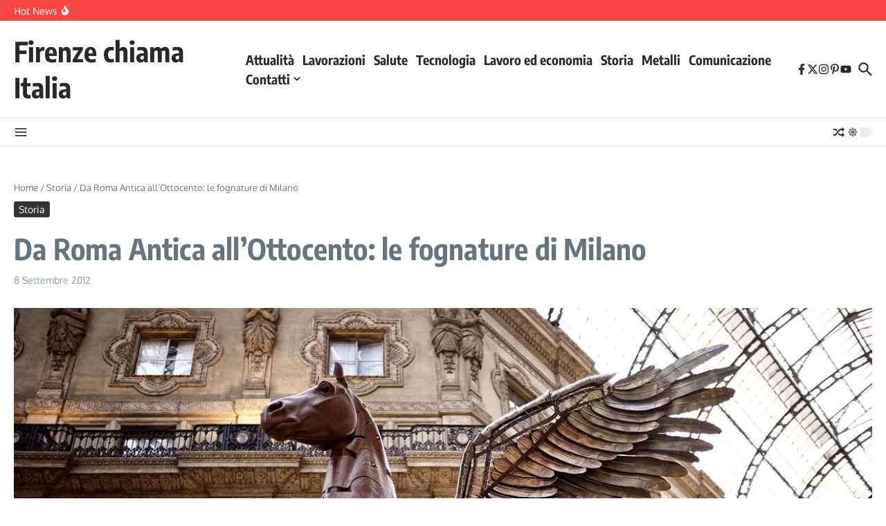

--- FILE ---
content_type: text/css; charset=utf-8
request_url: https://www.sourcefirenze.it/wp-content/cache/min/1/wp-content/uploads/sgf-css/font-2f34448003754f476a83d8dcbfeb84ec.css?ver=1766729607
body_size: -40
content:
@font-face{font-display:swap;font-family:"Oxygen";font-weight:400;font-style:normal;src:local('Oxygen Regular'),local('Oxygen-Regular'),url(//www.sourcefirenze.it/wp-content/uploads/sgf-css/2sDfZG1Wl4LcnbuKjk0mRUe0Aw.woff2) format('woff2'),url(//www.sourcefirenze.it/wp-content/uploads/sgf-css/2sDfZG1Wl4LcnbuKjk0g.woff) format('woff');unicode-range:U+0000-00FF,U+0131,U+0152-0153,U+02BB-02BC,U+02C6,U+02DA,U+02DC,U+2000-206F,U+2074,U+20AC,U+2122,U+2191,U+2193,U+2212,U+2215,U+FEFF,U+FFFD}@font-face{font-display:swap;font-family:"Encode Sans Condensed";font-weight:400;font-style:normal;src:local('Encode Sans Condensed Regular'),local('EncodeSansCondensed-Regular'),url(//www.sourcefirenze.it/wp-content/uploads/sgf-css/j8_16_LD37rqfuwxyIuaZhE6cRXOLtm2gfT2hq-MLQwFIg.woff2) format('woff2'),url(//www.sourcefirenze.it/wp-content/uploads/sgf-css/j8_16_LD37rqfuwxyIuaZhE6cRXOLtm2gfT2hq-K.woff) format('woff');unicode-range:U+0000-00FF,U+0131,U+0152-0153,U+02BB-02BC,U+02C6,U+02DA,U+02DC,U+2000-206F,U+2074,U+20AC,U+2122,U+2191,U+2193,U+2212,U+2215,U+FEFF,U+FFFD}@font-face{font-display:swap;font-family:"Encode Sans Condensed";font-weight:700;font-style:normal;src:local('Encode Sans Condensed Bold'),local('EncodeSansCondensed-Bold'),url(//www.sourcefirenze.it/wp-content/uploads/sgf-css/j8_46_LD37rqfuwxyIuaZhE6cRXOLtm2gfT-PYqZAC4ICHiYFQ.woff2) format('woff2'),url(//www.sourcefirenze.it/wp-content/uploads/sgf-css/j8_46_LD37rqfuwxyIuaZhE6cRXOLtm2gfT-PYqZAC4O.woff) format('woff');unicode-range:U+0000-00FF,U+0131,U+0152-0153,U+02BB-02BC,U+02C6,U+02DA,U+02DC,U+2000-206F,U+2074,U+20AC,U+2122,U+2191,U+2193,U+2212,U+2215,U+FEFF,U+FFFD}@font-face{font-display:swap;font-family:"Encode Sans Condensed";font-weight:600;font-style:normal;src:local('Encode Sans Condensed SemiBold'),local('EncodeSansCondensed-SemiBold'),url(//www.sourcefirenze.it/wp-content/uploads/sgf-css/j8_46_LD37rqfuwxyIuaZhE6cRXOLtm2gfT-WYuZAC4ICHiYFQ.woff2) format('woff2'),url(//www.sourcefirenze.it/wp-content/uploads/sgf-css/j8_46_LD37rqfuwxyIuaZhE6cRXOLtm2gfT-WYuZAC4O.woff) format('woff');unicode-range:U+0000-00FF,U+0131,U+0152-0153,U+02BB-02BC,U+02C6,U+02DA,U+02DC,U+2000-206F,U+2074,U+20AC,U+2122,U+2191,U+2193,U+2212,U+2215,U+FEFF,U+FFFD}@font-face{font-display:swap;font-family:"Encode Sans Condensed";font-weight:500;font-style:normal;src:local('Encode Sans Condensed Medium'),local('EncodeSansCondensed-Medium'),url(//www.sourcefirenze.it/wp-content/uploads/sgf-css/j8_46_LD37rqfuwxyIuaZhE6cRXOLtm2gfT-dYyZAC4ICHiYFQ.woff2) format('woff2'),url(//www.sourcefirenze.it/wp-content/uploads/sgf-css/j8_46_LD37rqfuwxyIuaZhE6cRXOLtm2gfT-dYyZAC4O.woff) format('woff');unicode-range:U+0000-00FF,U+0131,U+0152-0153,U+02BB-02BC,U+02C6,U+02DA,U+02DC,U+2000-206F,U+2074,U+20AC,U+2122,U+2191,U+2193,U+2212,U+2215,U+FEFF,U+FFFD}@font-face{font-display:swap;font-family:"Encode Sans Condensed";font-weight:700;font-style:normal;src:local('Encode Sans Condensed Bold'),local('EncodeSansCondensed-Bold'),url(//www.sourcefirenze.it/wp-content/uploads/sgf-css/j8_46_LD37rqfuwxyIuaZhE6cRXOLtm2gfT-PYqZAC4ICHiYFQ.woff2) format('woff2'),url(//www.sourcefirenze.it/wp-content/uploads/sgf-css/j8_46_LD37rqfuwxyIuaZhE6cRXOLtm2gfT-PYqZAC4O.woff) format('woff');unicode-range:U+0000-00FF,U+0131,U+0152-0153,U+02BB-02BC,U+02C6,U+02DA,U+02DC,U+2000-206F,U+2074,U+20AC,U+2122,U+2191,U+2193,U+2212,U+2215,U+FEFF,U+FFFD}@font-face{font-display:swap;font-family:"Encode Sans Condensed";font-weight:400;font-style:normal;src:local('Encode Sans Condensed Regular'),local('EncodeSansCondensed-Regular'),url(//www.sourcefirenze.it/wp-content/uploads/sgf-css/j8_16_LD37rqfuwxyIuaZhE6cRXOLtm2gfT2hq-MLQwFIg.woff2) format('woff2'),url(//www.sourcefirenze.it/wp-content/uploads/sgf-css/j8_16_LD37rqfuwxyIuaZhE6cRXOLtm2gfT2hq-K.woff) format('woff');unicode-range:U+0000-00FF,U+0131,U+0152-0153,U+02BB-02BC,U+02C6,U+02DA,U+02DC,U+2000-206F,U+2074,U+20AC,U+2122,U+2191,U+2193,U+2212,U+2215,U+FEFF,U+FFFD}